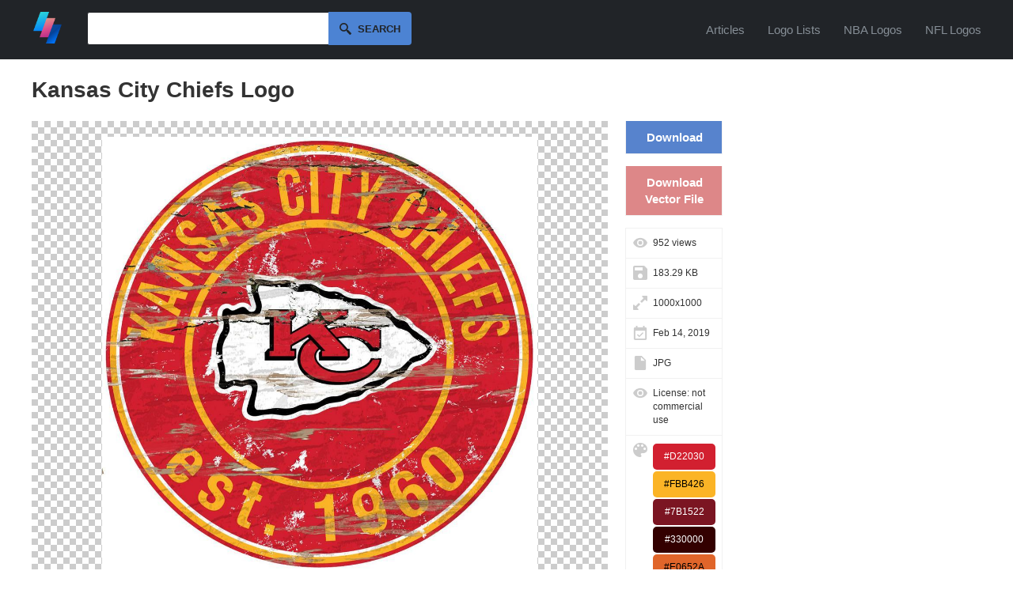

--- FILE ---
content_type: text/html; charset=UTF-8
request_url: https://logodix.com/logos/299920
body_size: 4085
content:
<!DOCTYPE html>
<html lang="en">
<head>
  <meta charset="utf-8">
  <meta name="viewport" content="width=device-width, initial-scale=1.0">
    
  <title>Kansas City Chiefs Logo</title>
  <meta name="description" content="">
  	
  <link rel="icon" type="image/png" href="/favicon.png">
  <meta name="csrf-token" content="91d26a3de6def0331a5edf3f63970275dee4efbac37a08f49e89dee195cf1940">
  <link async rel="stylesheet" type="text/css" href="/screen.css?v=16"/>
    <link rel="preconnect" href="https://a.pub.network/" crossorigin />
<link rel="preconnect" href="https://b.pub.network/" crossorigin />
<link rel="preconnect" href="https://c.pub.network/" crossorigin />
<link rel="preconnect" href="https://d.pub.network/" crossorigin />
<link rel="preconnect" href="https://c.amazon-adsystem.com" crossorigin />
<link rel="preconnect" href="https://s.amazon-adsystem.com" crossorigin />
<link rel="preconnect" href="https://btloader.com/" crossorigin />
<link rel="preconnect" href="https://api.btloader.com/" crossorigin />
<link rel="preconnect" href="https://confiant-integrations.global.ssl.fastly.net" crossorigin />
<link rel="stylesheet" href="https://a.pub.network/logodix-com/cls.css">

<script data-cfasync="false" type="text/javascript">
  var freestar = freestar || {};
  freestar.queue = freestar.queue || [];
  freestar.config = freestar.config || {};
  freestar.config.enabled_slots = [];
  freestar.initCallback = function () { (freestar.config.enabled_slots.length === 0) ? freestar.initCallbackCalled = false : freestar.newAdSlots(freestar.config.enabled_slots) }
</script>
<script src="https://a.pub.network/logodix-com/pubfig.min.js" data-cfasync="false" async></script>
<script src="//m.servedby-buysellads.com/monetization.js" type="f1e57c0e40aa04c56a03ca94-text/javascript"></script>
  
  <script src="//code.jquery.com/jquery-1.11.2.min.js" type="f1e57c0e40aa04c56a03ca94-text/javascript"></script>
  <script src="/jquery.easy-autocomplete.min.js" type="f1e57c0e40aa04c56a03ca94-text/javascript"></script>
  <link rel="stylesheet" href="/easy-autocomplete.min.css">
  <script type="f1e57c0e40aa04c56a03ca94-text/javascript">
  $(document).ready(function(){
    $('#burger-menu').click(function(){
      $(this).toggleClass('active');
      $('#header-nav').toggleClass('open');
    });
  });
  </script>
</head>
<body>
<div id="web">
	<div id="headerc"><div id="header">
		<a href="/"><img src="/logo.png" alt="LogoDix logo" /></a>
        <script type="f1e57c0e40aa04c56a03ca94-text/javascript">
    var options = {
      url: function(phrase) {
        return "/suggest?q=" + phrase ;
      },
      getValue: "name",
      template: {
        type: "custom",
        method: function(value, item) {
          return "<img src='/logo/"+ item.thumb +"' /> " + value;
        }
      },
      list: {
        onClickEvent: function() {
          var result = $("#q").getSelectedItemData();
          window.location.href = "/" + result.slug;
        }
      }
    };

    $("#q").easyAutocomplete(options);


    $('#search').submit(function() {
      if($("#q").val() == '') {
        return false;
      }
    });
  </script>
    <form id="search" method="get" action="/search">
      <input type="text" id="q" name="q" autocomplete="off" />
      <button id="submitsearch" title="Search" type="submit">Search</button>
    </form>      <button id="burger-menu" aria-label="Menu">
        <span></span>
        <span></span>
        <span></span>
      </button>
      <nav id="header-nav">
        <a href="/articles">Articles</a>
        <a href="/lists">Logo Lists</a>
        <a href="/lists/nba-logos">NBA Logos</a>
        <a href="/lists/nfl-logos">NFL Logos</a>
      </nav>
		<br class="clear" />
	</div></div>
	<div id="contentc"><div id="content">

    <h1>Kansas City Chiefs Logo</h1>
		
    

<div id="logobox">
<div id="299920" data-fullimg="/logo/299920.jpg" data-or="1000x1000">
			<span id="logoimgc"><img style="" src="/logo/299920.jpg" alt="Kansas City Chiefs Logo - Adventure Furniture 24 NFL Kansas City Chiefs Round Distressed Sign" title="1000x1000 - JPG - Adventure Furniture 24 NFL Kansas City Chiefs Round Distressed Sign" /></span>
		<p><a href="/kansas-city-chiefs">Kansas City Chiefs Logo</a> › Adventure Furniture 24 NFL Kansas City Chiefs Round Distressed Sign</p>
		            
		
		
</div></div>
<div id="logoinfo">
	<div id="download"><a href="/download/299920">Download</a></div>
	<div id="rdownloads"><a href="/vector-downloaded/299920">Download Vector File</a></div>	<div id="views">952 views</div>
	<div id="filesize">183.29 KB</div>
	<div id="size">1000x1000</div>
	<div id="date">Feb 14, 2019</div>
	<div id="type">JPG</div>
	<div id="license">License: not commercial use</div>
	<div id="colors">

		


		<div style="background-color: #D22030; color: #FFFFFF;">#D22030</div>
<div style="background-color: #FBB426; color: #000000;">#FBB426</div>
<div style="background-color: #7B1522; color: #FFFFFF;">#7B1522</div>
<div style="background-color: #330000; color: #FFFFFF;">#330000</div>
<div style="background-color: #E0652A; color: #000000;">#E0652A</div>
<div style="background-color: #FF6C74; color: #000000;">#FF6C74</div>
<div style="background-color: #B78733; color: #000000;">#B78733</div>
</div>
</div>
<div id="sidebar">
  <!-- Tag ID: logodix_skyscraper_right -->
<div align="center" data-freestar-ad="__300x600 __300x600" id="logodix_skyscraper_right">
  <script data-cfasync="false" type="text/javascript">
    freestar.config.enabled_slots.push({ placementName: "logodix_skyscraper_right", slotId: "logodix_skyscraper_right" });
  </script>
</div>
  </div>

<h2 id="similar">Similar Logos</h2>
<div id="grid" class="largegrid">
	<div id="2214605" data-fullimg="/logo/2214605.jpg" data-or="1600x1000">
		<a href="/logos/2214605">
			<img src="/logo/2214605.jpg" alt="Kansas City Chiefs Logo - KANSAS CITY CHIEFS LOGO POSTER 24 X 36 INCH" title="1600x1000 - JPG - KANSAS CITY CHIEFS LOGO POSTER 24 X 36 INCH" />
		</a>
					</div>
	<div id="25561" data-fullimg="/logo/25561.jpg" data-or="1365x1024">
		<a href="/logos/25561">
			<img src="/logo/25561.jpg" alt="Kansas City Chiefs Logo - Pin by Diana Lehmann on painting | Kansas City Chiefs, Kansas city ..." title="1365x1024 - JPG - Pin by Diana Lehmann on painting | Kansas City Chiefs, Kansas city ..." />
		</a>
					</div>
	<div id="299968" data-fullimg="/logo/299968.jpg" data-or="1313x863">
		<a href="/logos/299968">
			<img src="/logo/299968.jpg" alt="Kansas City Chiefs Logo - Kansas City Chiefs Logo, Chiefs Symbol Meaning, History and Evolution" title="1313x863 - JPG - Kansas City Chiefs Logo, Chiefs Symbol Meaning, History and Evolution" />
		</a>
					</div>
	<div id="299966" data-fullimg="/logo/299966.jpg" data-or="1000x1000">
		<a href="/logos/299966">
			<img src="/logo/299966.jpg" alt="Kansas City Chiefs Logo - Adventure Furniture NFL Indoor Kansas City Chiefs Distressed Logo ..." title="1000x1000 - JPG - Adventure Furniture NFL Indoor Kansas City Chiefs Distressed Logo ..." />
		</a>
					</div>
	<div id="25527" data-fullimg="/logo/25527.jpg" data-or="808x808">
		<a href="/logos/25527">
			<img src="/logo/25527.jpg" alt="Kansas City Chiefs Logo - kansas+city+cheifs+emblem | Download Logo of kansas city chiefs logo ..." title="808x808 - JPG - kansas+city+cheifs+emblem | Download Logo of kansas city chiefs logo ..." />
		</a>
					</div>
	<div id="2214613" data-fullimg="/logo/2214613.jpg" data-or="2000x2000">
		<a href="/logos/2214613">
			<img src="/logo/2214613.jpg" alt="Kansas City Chiefs Logo - Kansas City Chiefs Logo Pin Badge" title="2000x2000 - JPG - Kansas City Chiefs Logo Pin Badge" />
		</a>
					</div>
	<div id="2214611" data-fullimg="/logo/2214611.jpg" data-or="1933x3754">
		<a href="/logos/2214611">
			<img src="/logo/2214611.jpg" alt="Kansas City Chiefs Logo - Kansas City Chiefs Heritage Logo W/ Team Name 6x12" title="1933x3754 - JPG - Kansas City Chiefs Heritage Logo W/ Team Name 6x12" />
		</a>
					</div>
 

</div>

<!-- Tag ID: logodix_leaderboard_btf -->
<div align="center" data-freestar-ad="__300x250 __970x250" id="logodix_leaderboard_btf">
  <script data-cfasync="false" type="text/javascript">
    freestar.config.enabled_slots.push({ placementName: "logodix_leaderboard_btf", slotId: "logodix_leaderboard_btf" });
  </script>
</div>

</div>
<script type="f1e57c0e40aa04c56a03ca94-text/javascript">
var _statcounter = _statcounter || [];
_statcounter.push({"tags": {"p":"l"}});
</script>
	</div></div>
	<br class="clear" />
		<div id="statsc"><div id="stats">
		<p><span id="nlogos">146,676</span> <span class="tstats">logos of</span> <span id="ncats">4,892</span> <span class="tstats">brands, shapes and colors.</span></p>
	</div></div>
	<br class="clear" />
	
	<div id="alphac"><div id="alpha">
		<h2>Logos by Letter</h2>
		   	<a href="/a-logos" title="A Logos"><img src="/img/a.png" alt="Logos with letter A" /></a>
		   	<a href="/b-logos" title="B Logos"><img src="/img/b.png" alt="Logos with letter B" /></a>
		   	<a href="/c-logos" title="C Logos"><img src="/img/c.png" alt="Logos with letter C" /></a>
		   	<a href="/d-logos" title="D Logos"><img src="/img/d.png" alt="Logos with letter D" /></a>
		   	<a href="/e-logos" title="E Logos"><img src="/img/e.png" alt="Logos with letter E" /></a>
		   	<a href="/f-logos" title="F Logos"><img src="/img/f.png" alt="Logos with letter F" /></a>
		   	<a href="/g-logos" title="G Logos"><img src="/img/g.png" alt="Logos with letter G" /></a>
		   	<a href="/h-logos" title="H Logos"><img src="/img/h.png" alt="Logos with letter H" /></a>
		   	<a href="/i-logos" title="I Logos"><img src="/img/i.png" alt="Logos with letter I" /></a>
		   	<a href="/j-logos" title="J Logos"><img src="/img/j.png" alt="Logos with letter J" /></a>
		   	<a href="/k-logos" title="K Logos"><img src="/img/k.png" alt="Logos with letter K" /></a>
		   	<a href="/l-logos" title="L Logos"><img src="/img/l.png" alt="Logos with letter L" /></a>
		   	<a href="/m-logos" title="M Logos"><img src="/img/m.png" alt="Logos with letter M" /></a>
		   	<a href="/n-logos" title="N Logos"><img src="/img/n.png" alt="Logos with letter N" /></a>
		   	<a href="/o-logos" title="O Logos"><img src="/img/o.png" alt="Logos with letter O" /></a>
		   	<a href="/p-logos" title="P Logos"><img src="/img/p.png" alt="Logos with letter P" /></a>
		   	<a href="/q-logos" title="Q Logos"><img src="/img/q.png" alt="Logos with letter Q" /></a>
		   	<a href="/r-logos" title="R Logos"><img src="/img/r.png" alt="Logos with letter R" /></a>
		   	<a href="/s-logos" title="S Logos"><img src="/img/s.png" alt="Logos with letter S" /></a>
		   	<a href="/t-logos" title="T Logos"><img src="/img/t.png" alt="Logos with letter T" /></a>
		   	<a href="/u-logos" title="U Logos"><img src="/img/u.png" alt="Logos with letter U" /></a>
		   	<a href="/v-logos" title="V Logos"><img src="/img/v.png" alt="Logos with letter V" /></a>
		   	<a href="/w-logos" title="W Logos"><img src="/img/w.png" alt="Logos with letter W" /></a>
		   	<a href="/x-logos" title="X Logos"><img src="/img/x.png" alt="Logos with letter X" /></a>
		   	<a href="/y-logos" title="Y Logos"><img src="/img/y.png" alt="Logos with letter Y" /></a>
		   	<a href="/z-logos" title="Z Logos"><img src="/img/z.png" alt="Logos with letter Z" /></a>
			</div></div>
	<br class="clear" />
	
	<div id="categoriesc"><div id="categories">
		<h2>Logo Categories</h2>
		<div id="catlist">
			<ul>
		    					<li><a href="/agriculture-logos">Agriculture</a>
										<li><a href="/animals-pets-logos">Animals & Pets</a>
										<li><a href="/business-consulting-logos">Business & Consulting</a>
										<li><a href="/car-motor-logos">Car & Motor</a>
										<li><a href="/communication-logos">Communication</a>
										<li><a href="/education-logos">Education</a>
										<li><a href="/energy-logos">Energy</a>
										<li><a href="/entertainment-logos">Entertainment</a>
										<li><a href="/environment-green-logos">Environment & Green</a>
										<li><a href="/fashion-beauty-logos">Fashion & Beauty</a>
										<li><a href="/finance-accounting-logos">Finance & Accounting</a>
										<li><a href="/food-drink-logos">Food & Drink</a>
										<li><a href="/games-recreation-logos">Games & Recreation</a>
										<li><a href="/industrial-engineering-logos">Industrial & Engineering</a>
										<li><a href="/internet-it-logos">Internet & IT</a>
										<li><a href="/legal-logos">Legal</a>
										<li><a href="/manufacturing-logos">Manufacturing</a>
										<li><a href="/media-logos">Media</a>
										<li><a href="/medical-health-logos">Medical & Health</a>
										<li><a href="/music-logos">Music</a>
										<li><a href="/non-profit-logos">Non-Profit</a>
										<li><a href="/real-estate-logos">Real Estate</a>
										<li><a href="/restaurants-logos">Restaurants</a>
										<li><a href="/retail-sale-logos">Retail & Sale</a>
										<li><a href="/sports-fitness-logos">Sports & Fitness</a>
										<li><a href="/transportation-logos">Transportation</a>
										<li><a href="/travel-hotel-logos">Travel & Hotel</a>
								</ul>
		</div>
	</div></div>
	<div id="footer">
		<div id="footermenuc"><div id="footermenu">
			<div class="footersubmenu">
				<h2>LogoDix</h2>
				<ul>
					<li><a href="/about-us">About Us</a></li>
					<li><a href="/articles">Articles</a></li>
					<li><a href="/contact">Contact</a></li>
				</ul>
			</div>
			<div class="footersubmenu">
				<h2>Resources</h2>
				<ul>
					<li><a href="/lists">Logo Lists</a></li>
					<li><a href="/request">Request a Logo</a></li>
					<li><a href="/links">Links</a></li>
					<li><button id="pmLink">Privacy Manager</button></li>
				</ul>
			</div>
			<div class="footersubmenu">
				<h2>Legal</h2>
				<ul>
					<li><a href="/terms-of-service">Terms of Service</a></li>
					<li><a href="/privacy-policy">Privacy Policy</a></li>
					<li><a href="/dmca">DMCA Complaint</a></li>
				</ul>
			</div>
			<br class="clear" />
		</div></div>
		<div id="subfooterc"><div id="subfooter">
			<p id="from">Made with love & tons of coffee in <a href="https://www.google.com/maps/place/Berkeley,%20CA">Berkeley</a>, <a href="https://www.google.com/maps/place/Berlin">Berlin</a>, and <a href="https://www.google.com/maps/place/Bangkok">Bangkok</a>.</p>
			<p id="copy">LogoDix &copy; 2018 - 2026. All rights reserved.</p>
			<br class="clear" />
		</div></div>
	</div>
</div>
<style>
    #pmLink {
        visibility: hidden;
        text-decoration: none;
        cursor: pointer;
        background: transparent;
        border: none;
        color: #dee2e6;
        padding: 0;
        font-size: 100%;
    }
</style>


<!-- Default Statcounter code for logopix.com
http://logopix.com -->
<script type="f1e57c0e40aa04c56a03ca94-text/javascript">
var sc_project=11947809; 
var sc_invisible=1; 
var sc_security="813031af"; 
var sc_https=1; 
</script>
<script type="f1e57c0e40aa04c56a03ca94-text/javascript" src="https://www.statcounter.com/counter/counter.js" async></script>
<noscript><div class="statcounter"><a title="Web Analytics"
href="https://statcounter.com/" target="_blank"><img
class="statcounter"
src="https://c.statcounter.com/11947809/0/813031af/1/"
alt="Web Analytics"></a></div></noscript>
<!-- End of Statcounter Code -->

<!-- GDFHVCMV212148678 -->
<script type="f1e57c0e40aa04c56a03ca94-text/javascript">
(function(){
  if(typeof _bsa !== 'undefined' && _bsa) {
    _bsa.init('flexbar', 'CE7DKK7U', 'placement:logodixcom');
  }
})();
</script>
<script src="/cdn-cgi/scripts/7d0fa10a/cloudflare-static/rocket-loader.min.js" data-cf-settings="f1e57c0e40aa04c56a03ca94-|49" defer></script></body>
</html>


--- FILE ---
content_type: text/plain;charset=UTF-8
request_url: https://c.pub.network/v2/c
body_size: -111
content:
ffd50f5e-7f24-4309-b049-852eb6c8a9e6

--- FILE ---
content_type: text/plain;charset=UTF-8
request_url: https://c.pub.network/v2/c
body_size: -257
content:
ffbb02ce-0dbd-4209-a1f1-c089333044a3